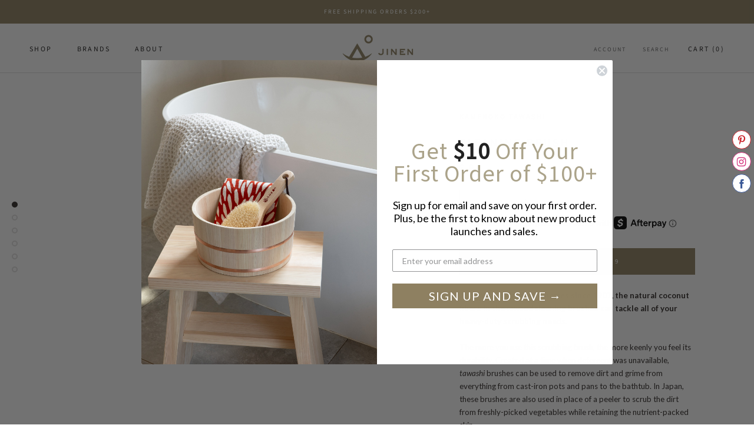

--- FILE ---
content_type: text/javascript; charset=utf-8
request_url: https://jinenstore.com/products/kamenoko-tawashi.js
body_size: 1297
content:
{"id":3627295297,"title":"Cleaning Brush","handle":"kamenoko-tawashi","description":"\u003cmeta charset=\"utf-8\"\u003e\u003cb\u003eA standby in Japanese homes since 1907, \u003c\/b\u003e\u003cspan class=\" author-d-1gg9uz65z1iz85zgdz68zmqkz84zo2qovvz89zvz79zkmws09z75zxad8z82zz89zz67zz78zz79zaz66zz82zxfvxywz122zh\"\u003e\u003cb\u003ethe \u003c\/b\u003e\u003c\/span\u003e\u003cb\u003enatura\u003c\/b\u003e\u003cspan class=\" author-d-1gg9uz65z1iz85zgdz68zmqkz84zo2qovvz89zvz79zkmws09z75zxad8z82zz89zz67zz78zz79zaz66zz82zxfvxywz122zh\"\u003e\u003cb\u003el coconut fibers in the\u003c\/b\u003e\u003c\/span\u003e\u003cb\u003e \u003c\/b\u003e\u003cb\u003e\u003ci\u003etawashi\u003c\/i\u003e\u003c\/b\u003e\u003cb\u003e cleaning brushes\u003c\/b\u003e\u003cspan class=\" author-d-1gg9uz65z1iz85zgdz68zmqkz84zo2qovvz89zvz79zkmws09z75zxad8z82zz89zz67zz78zz79zaz66zz82zxfvxywz122zh\"\u003e\u003cb\u003e can\u003c\/b\u003e\u003c\/span\u003e\u003cb\u003e tackle all of your heavy-duty scrubbing needs.\u003cbr\u003e\u003c\/b\u003e\u003cbr\u003eThe more you use this scrubbing brush, the more keenly you feel its durability. Created at a time when detergent was unavailable, \u003ci\u003etawashi\u003c\/i\u003e brushes can be used to remove dirt and grime from everything from cast-iron pots and pans to the bathtub. In Japan, these brushes are also used in place of a peeler to scrub the dirt from freshly-picked vegetables while retaining the nutrient-packed skin.","published_at":"2015-12-02T16:48:00-07:00","created_at":"2015-12-02T17:55:00-07:00","vendor":"Kamenoko Tawashi","type":"Tawashi","tags":["__tab1:nishio-shoten-brand-story","__tab2:kamenoko-tawashi-cleaning-brush-small-detail","cleaning","home","kitchen cleaning","kitchen essential","wafuu"],"price":900,"price_min":900,"price_max":900,"available":true,"price_varies":false,"compare_at_price":null,"compare_at_price_min":0,"compare_at_price_max":0,"compare_at_price_varies":false,"variants":[{"id":10618047297,"title":"Default Title","option1":"Default Title","option2":null,"option3":null,"sku":"TS302","requires_shipping":true,"taxable":true,"featured_image":null,"available":true,"name":"Cleaning Brush","public_title":null,"options":["Default Title"],"price":900,"weight":59,"compare_at_price":null,"inventory_quantity":26,"inventory_management":"shopify","inventory_policy":"deny","barcode":"","requires_selling_plan":false,"selling_plan_allocations":[]}],"images":["\/\/cdn.shopify.com\/s\/files\/1\/1069\/0552\/products\/resized_kamenokoTawashi-4.jpg?v=1542239978","\/\/cdn.shopify.com\/s\/files\/1\/1069\/0552\/products\/lifestyle_kamenokoTawashi_cleaningbrush_large_399e174b-1355-41f7-9220-0c40bedd9d44.jpg?v=1542239978","\/\/cdn.shopify.com\/s\/files\/1\/1069\/0552\/products\/lifestyle_kamenokoTawashi_cleaningbrush_large-1_1960bd0d-9e99-4140-a119-f541028a0e95.jpg?v=1542239978","\/\/cdn.shopify.com\/s\/files\/1\/1069\/0552\/products\/resized_kamenokoTawashi-3_aa052bcd-2329-4943-9f32-c909ced7d0f2.jpg?v=1542239978","\/\/cdn.shopify.com\/s\/files\/1\/1069\/0552\/products\/resized_kamenokoTawashi-2.jpg?v=1542239978","\/\/cdn.shopify.com\/s\/files\/1\/1069\/0552\/products\/lifestyle_kamenokoTawashi_Collection_7bc56318-3840-4922-b57a-d6b7ed02ceed.jpg?v=1542239978"],"featured_image":"\/\/cdn.shopify.com\/s\/files\/1\/1069\/0552\/products\/resized_kamenokoTawashi-4.jpg?v=1542239978","options":[{"name":"Title","position":1,"values":["Default Title"]}],"url":"\/products\/kamenoko-tawashi","media":[{"alt":null,"id":74125049911,"position":1,"preview_image":{"aspect_ratio":1.0,"height":1500,"width":1500,"src":"https:\/\/cdn.shopify.com\/s\/files\/1\/1069\/0552\/products\/resized_kamenokoTawashi-4.jpg?v=1542239978"},"aspect_ratio":1.0,"height":1500,"media_type":"image","src":"https:\/\/cdn.shopify.com\/s\/files\/1\/1069\/0552\/products\/resized_kamenokoTawashi-4.jpg?v=1542239978","width":1500},{"alt":null,"id":74125082679,"position":2,"preview_image":{"aspect_ratio":1.0,"height":1500,"width":1500,"src":"https:\/\/cdn.shopify.com\/s\/files\/1\/1069\/0552\/products\/lifestyle_kamenokoTawashi_cleaningbrush_large_399e174b-1355-41f7-9220-0c40bedd9d44.jpg?v=1542239978"},"aspect_ratio":1.0,"height":1500,"media_type":"image","src":"https:\/\/cdn.shopify.com\/s\/files\/1\/1069\/0552\/products\/lifestyle_kamenokoTawashi_cleaningbrush_large_399e174b-1355-41f7-9220-0c40bedd9d44.jpg?v=1542239978","width":1500},{"alt":null,"id":74125115447,"position":3,"preview_image":{"aspect_ratio":1.0,"height":1500,"width":1500,"src":"https:\/\/cdn.shopify.com\/s\/files\/1\/1069\/0552\/products\/lifestyle_kamenokoTawashi_cleaningbrush_large-1_1960bd0d-9e99-4140-a119-f541028a0e95.jpg?v=1542239978"},"aspect_ratio":1.0,"height":1500,"media_type":"image","src":"https:\/\/cdn.shopify.com\/s\/files\/1\/1069\/0552\/products\/lifestyle_kamenokoTawashi_cleaningbrush_large-1_1960bd0d-9e99-4140-a119-f541028a0e95.jpg?v=1542239978","width":1500},{"alt":null,"id":74125148215,"position":4,"preview_image":{"aspect_ratio":1.0,"height":1500,"width":1500,"src":"https:\/\/cdn.shopify.com\/s\/files\/1\/1069\/0552\/products\/resized_kamenokoTawashi-3_aa052bcd-2329-4943-9f32-c909ced7d0f2.jpg?v=1542239978"},"aspect_ratio":1.0,"height":1500,"media_type":"image","src":"https:\/\/cdn.shopify.com\/s\/files\/1\/1069\/0552\/products\/resized_kamenokoTawashi-3_aa052bcd-2329-4943-9f32-c909ced7d0f2.jpg?v=1542239978","width":1500},{"alt":"Cleaning Brush-Tawashi-Kamenoko Tawashi-JINEN","id":74125180983,"position":5,"preview_image":{"aspect_ratio":1.0,"height":1500,"width":1500,"src":"https:\/\/cdn.shopify.com\/s\/files\/1\/1069\/0552\/products\/resized_kamenokoTawashi-2.jpg?v=1542239978"},"aspect_ratio":1.0,"height":1500,"media_type":"image","src":"https:\/\/cdn.shopify.com\/s\/files\/1\/1069\/0552\/products\/resized_kamenokoTawashi-2.jpg?v=1542239978","width":1500},{"alt":null,"id":74125213751,"position":6,"preview_image":{"aspect_ratio":1.0,"height":1500,"width":1500,"src":"https:\/\/cdn.shopify.com\/s\/files\/1\/1069\/0552\/products\/lifestyle_kamenokoTawashi_Collection_7bc56318-3840-4922-b57a-d6b7ed02ceed.jpg?v=1542239978"},"aspect_ratio":1.0,"height":1500,"media_type":"image","src":"https:\/\/cdn.shopify.com\/s\/files\/1\/1069\/0552\/products\/lifestyle_kamenokoTawashi_Collection_7bc56318-3840-4922-b57a-d6b7ed02ceed.jpg?v=1542239978","width":1500}],"requires_selling_plan":false,"selling_plan_groups":[]}

--- FILE ---
content_type: text/javascript; charset=utf-8
request_url: https://jinenstore.com/collections/stocking-stuffers/products/kamenoko-tawashi.js
body_size: 1037
content:
{"id":3627295297,"title":"Cleaning Brush","handle":"kamenoko-tawashi","description":"\u003cmeta charset=\"utf-8\"\u003e\u003cb\u003eA standby in Japanese homes since 1907, \u003c\/b\u003e\u003cspan class=\" author-d-1gg9uz65z1iz85zgdz68zmqkz84zo2qovvz89zvz79zkmws09z75zxad8z82zz89zz67zz78zz79zaz66zz82zxfvxywz122zh\"\u003e\u003cb\u003ethe \u003c\/b\u003e\u003c\/span\u003e\u003cb\u003enatura\u003c\/b\u003e\u003cspan class=\" author-d-1gg9uz65z1iz85zgdz68zmqkz84zo2qovvz89zvz79zkmws09z75zxad8z82zz89zz67zz78zz79zaz66zz82zxfvxywz122zh\"\u003e\u003cb\u003el coconut fibers in the\u003c\/b\u003e\u003c\/span\u003e\u003cb\u003e \u003c\/b\u003e\u003cb\u003e\u003ci\u003etawashi\u003c\/i\u003e\u003c\/b\u003e\u003cb\u003e cleaning brushes\u003c\/b\u003e\u003cspan class=\" author-d-1gg9uz65z1iz85zgdz68zmqkz84zo2qovvz89zvz79zkmws09z75zxad8z82zz89zz67zz78zz79zaz66zz82zxfvxywz122zh\"\u003e\u003cb\u003e can\u003c\/b\u003e\u003c\/span\u003e\u003cb\u003e tackle all of your heavy-duty scrubbing needs.\u003cbr\u003e\u003c\/b\u003e\u003cbr\u003eThe more you use this scrubbing brush, the more keenly you feel its durability. Created at a time when detergent was unavailable, \u003ci\u003etawashi\u003c\/i\u003e brushes can be used to remove dirt and grime from everything from cast-iron pots and pans to the bathtub. In Japan, these brushes are also used in place of a peeler to scrub the dirt from freshly-picked vegetables while retaining the nutrient-packed skin.","published_at":"2015-12-02T16:48:00-07:00","created_at":"2015-12-02T17:55:00-07:00","vendor":"Kamenoko Tawashi","type":"Tawashi","tags":["__tab1:nishio-shoten-brand-story","__tab2:kamenoko-tawashi-cleaning-brush-small-detail","cleaning","home","kitchen cleaning","kitchen essential","wafuu"],"price":900,"price_min":900,"price_max":900,"available":true,"price_varies":false,"compare_at_price":null,"compare_at_price_min":0,"compare_at_price_max":0,"compare_at_price_varies":false,"variants":[{"id":10618047297,"title":"Default Title","option1":"Default Title","option2":null,"option3":null,"sku":"TS302","requires_shipping":true,"taxable":true,"featured_image":null,"available":true,"name":"Cleaning Brush","public_title":null,"options":["Default Title"],"price":900,"weight":59,"compare_at_price":null,"inventory_quantity":26,"inventory_management":"shopify","inventory_policy":"deny","barcode":"","requires_selling_plan":false,"selling_plan_allocations":[]}],"images":["\/\/cdn.shopify.com\/s\/files\/1\/1069\/0552\/products\/resized_kamenokoTawashi-4.jpg?v=1542239978","\/\/cdn.shopify.com\/s\/files\/1\/1069\/0552\/products\/lifestyle_kamenokoTawashi_cleaningbrush_large_399e174b-1355-41f7-9220-0c40bedd9d44.jpg?v=1542239978","\/\/cdn.shopify.com\/s\/files\/1\/1069\/0552\/products\/lifestyle_kamenokoTawashi_cleaningbrush_large-1_1960bd0d-9e99-4140-a119-f541028a0e95.jpg?v=1542239978","\/\/cdn.shopify.com\/s\/files\/1\/1069\/0552\/products\/resized_kamenokoTawashi-3_aa052bcd-2329-4943-9f32-c909ced7d0f2.jpg?v=1542239978","\/\/cdn.shopify.com\/s\/files\/1\/1069\/0552\/products\/resized_kamenokoTawashi-2.jpg?v=1542239978","\/\/cdn.shopify.com\/s\/files\/1\/1069\/0552\/products\/lifestyle_kamenokoTawashi_Collection_7bc56318-3840-4922-b57a-d6b7ed02ceed.jpg?v=1542239978"],"featured_image":"\/\/cdn.shopify.com\/s\/files\/1\/1069\/0552\/products\/resized_kamenokoTawashi-4.jpg?v=1542239978","options":[{"name":"Title","position":1,"values":["Default Title"]}],"url":"\/products\/kamenoko-tawashi","media":[{"alt":null,"id":74125049911,"position":1,"preview_image":{"aspect_ratio":1.0,"height":1500,"width":1500,"src":"https:\/\/cdn.shopify.com\/s\/files\/1\/1069\/0552\/products\/resized_kamenokoTawashi-4.jpg?v=1542239978"},"aspect_ratio":1.0,"height":1500,"media_type":"image","src":"https:\/\/cdn.shopify.com\/s\/files\/1\/1069\/0552\/products\/resized_kamenokoTawashi-4.jpg?v=1542239978","width":1500},{"alt":null,"id":74125082679,"position":2,"preview_image":{"aspect_ratio":1.0,"height":1500,"width":1500,"src":"https:\/\/cdn.shopify.com\/s\/files\/1\/1069\/0552\/products\/lifestyle_kamenokoTawashi_cleaningbrush_large_399e174b-1355-41f7-9220-0c40bedd9d44.jpg?v=1542239978"},"aspect_ratio":1.0,"height":1500,"media_type":"image","src":"https:\/\/cdn.shopify.com\/s\/files\/1\/1069\/0552\/products\/lifestyle_kamenokoTawashi_cleaningbrush_large_399e174b-1355-41f7-9220-0c40bedd9d44.jpg?v=1542239978","width":1500},{"alt":null,"id":74125115447,"position":3,"preview_image":{"aspect_ratio":1.0,"height":1500,"width":1500,"src":"https:\/\/cdn.shopify.com\/s\/files\/1\/1069\/0552\/products\/lifestyle_kamenokoTawashi_cleaningbrush_large-1_1960bd0d-9e99-4140-a119-f541028a0e95.jpg?v=1542239978"},"aspect_ratio":1.0,"height":1500,"media_type":"image","src":"https:\/\/cdn.shopify.com\/s\/files\/1\/1069\/0552\/products\/lifestyle_kamenokoTawashi_cleaningbrush_large-1_1960bd0d-9e99-4140-a119-f541028a0e95.jpg?v=1542239978","width":1500},{"alt":null,"id":74125148215,"position":4,"preview_image":{"aspect_ratio":1.0,"height":1500,"width":1500,"src":"https:\/\/cdn.shopify.com\/s\/files\/1\/1069\/0552\/products\/resized_kamenokoTawashi-3_aa052bcd-2329-4943-9f32-c909ced7d0f2.jpg?v=1542239978"},"aspect_ratio":1.0,"height":1500,"media_type":"image","src":"https:\/\/cdn.shopify.com\/s\/files\/1\/1069\/0552\/products\/resized_kamenokoTawashi-3_aa052bcd-2329-4943-9f32-c909ced7d0f2.jpg?v=1542239978","width":1500},{"alt":"Cleaning Brush-Tawashi-Kamenoko Tawashi-JINEN","id":74125180983,"position":5,"preview_image":{"aspect_ratio":1.0,"height":1500,"width":1500,"src":"https:\/\/cdn.shopify.com\/s\/files\/1\/1069\/0552\/products\/resized_kamenokoTawashi-2.jpg?v=1542239978"},"aspect_ratio":1.0,"height":1500,"media_type":"image","src":"https:\/\/cdn.shopify.com\/s\/files\/1\/1069\/0552\/products\/resized_kamenokoTawashi-2.jpg?v=1542239978","width":1500},{"alt":null,"id":74125213751,"position":6,"preview_image":{"aspect_ratio":1.0,"height":1500,"width":1500,"src":"https:\/\/cdn.shopify.com\/s\/files\/1\/1069\/0552\/products\/lifestyle_kamenokoTawashi_Collection_7bc56318-3840-4922-b57a-d6b7ed02ceed.jpg?v=1542239978"},"aspect_ratio":1.0,"height":1500,"media_type":"image","src":"https:\/\/cdn.shopify.com\/s\/files\/1\/1069\/0552\/products\/lifestyle_kamenokoTawashi_Collection_7bc56318-3840-4922-b57a-d6b7ed02ceed.jpg?v=1542239978","width":1500}],"requires_selling_plan":false,"selling_plan_groups":[]}